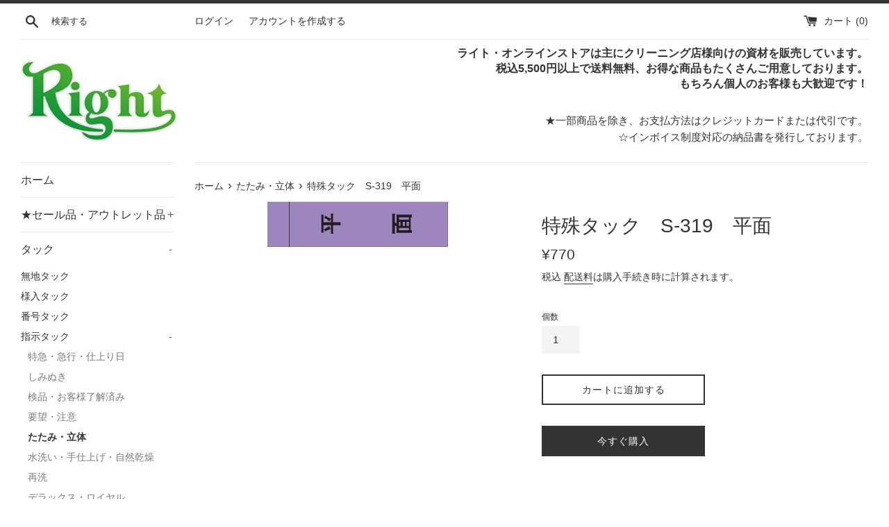

--- FILE ---
content_type: text/html; charset=utf-8
request_url: https://shop.right.jp/collections/%E3%81%9F%E3%81%9F%E3%81%BF-%E7%AB%8B%E4%BD%93/products/s-319
body_size: 19482
content:
<!doctype html>
<html class="supports-no-js" lang="ja">
<head>
  <meta charset="utf-8">
  <meta http-equiv="X-UA-Compatible" content="IE=edge,chrome=1">
  <meta name="viewport" content="width=device-width,initial-scale=1">
  <meta name="theme-color" content="">
  <link rel="canonical" href="https://shop.right.jp/products/s-319">

  
    <link rel="shortcut icon" href="//shop.right.jp/cdn/shop/files/favicons_32x32.png?v=1613729761" type="image/png" />
  

  <title>
  特殊タック　S-319　平面 &ndash; ライト・オンラインストア
  </title>

  
    <meta name="description" content="入数：1000枚備考：80mm×20mm">
  

  <!-- /snippets/social-meta-tags.liquid -->




<meta property="og:site_name" content="ライト・オンラインストア">
<meta property="og:url" content="https://shop.right.jp/products/s-319">
<meta property="og:title" content="特殊タック　S-319　平面">
<meta property="og:type" content="product">
<meta property="og:description" content="入数：1000枚備考：80mm×20mm">

  <meta property="og:price:amount" content="770">
  <meta property="og:price:currency" content="JPY">

<meta property="og:image" content="http://shop.right.jp/cdn/shop/products/12021200_5840e3beb6067_1200x1200.gif?v=1612246576">
<meta property="og:image:secure_url" content="https://shop.right.jp/cdn/shop/products/12021200_5840e3beb6067_1200x1200.gif?v=1612246576">


<meta name="twitter:card" content="summary_large_image">
<meta name="twitter:title" content="特殊タック　S-319　平面">
<meta name="twitter:description" content="入数：1000枚備考：80mm×20mm">


  <script>
    document.documentElement.className = document.documentElement.className.replace('supports-no-js', 'supports-js');

    var theme = {
      mapStrings: {
        addressError: "住所を調べる際にエラーが発生しました",
        addressNoResults: "その住所は見つかりませんでした",
        addressQueryLimit: "Google APIの使用量の制限を超えました。\u003ca href=\"https:\/\/developers.google.com\/maps\/premium\/usage-limits\"\u003eプレミアムプラン\u003c\/a\u003eへのアップグレードをご検討ください。",
        authError: "あなたのGoogle Mapsのアカウント認証で問題が発生しました。"
      }
    }
  </script>

  <link href="//shop.right.jp/cdn/shop/t/2/assets/theme.scss.css?v=134600960446388513571759260726" rel="stylesheet" type="text/css" media="all" />

  <script>window.performance && window.performance.mark && window.performance.mark('shopify.content_for_header.start');</script><meta id="shopify-digital-wallet" name="shopify-digital-wallet" content="/53851717821/digital_wallets/dialog">
<link rel="alternate" type="application/json+oembed" href="https://shop.right.jp/products/s-319.oembed">
<script async="async" src="/checkouts/internal/preloads.js?locale=ja-JP"></script>
<script id="shopify-features" type="application/json">{"accessToken":"d458f15aaad81a5136d0b82e1f23432b","betas":["rich-media-storefront-analytics"],"domain":"shop.right.jp","predictiveSearch":false,"shopId":53851717821,"locale":"ja"}</script>
<script>var Shopify = Shopify || {};
Shopify.shop = "rightec.myshopify.com";
Shopify.locale = "ja";
Shopify.currency = {"active":"JPY","rate":"1.0"};
Shopify.country = "JP";
Shopify.theme = {"name":"Simple","id":119070294205,"schema_name":"Simple","schema_version":"12.2.1","theme_store_id":578,"role":"main"};
Shopify.theme.handle = "null";
Shopify.theme.style = {"id":null,"handle":null};
Shopify.cdnHost = "shop.right.jp/cdn";
Shopify.routes = Shopify.routes || {};
Shopify.routes.root = "/";</script>
<script type="module">!function(o){(o.Shopify=o.Shopify||{}).modules=!0}(window);</script>
<script>!function(o){function n(){var o=[];function n(){o.push(Array.prototype.slice.apply(arguments))}return n.q=o,n}var t=o.Shopify=o.Shopify||{};t.loadFeatures=n(),t.autoloadFeatures=n()}(window);</script>
<script id="shop-js-analytics" type="application/json">{"pageType":"product"}</script>
<script defer="defer" async type="module" src="//shop.right.jp/cdn/shopifycloud/shop-js/modules/v2/client.init-shop-cart-sync_CRO8OuKI.ja.esm.js"></script>
<script defer="defer" async type="module" src="//shop.right.jp/cdn/shopifycloud/shop-js/modules/v2/chunk.common_A56sv42F.esm.js"></script>
<script type="module">
  await import("//shop.right.jp/cdn/shopifycloud/shop-js/modules/v2/client.init-shop-cart-sync_CRO8OuKI.ja.esm.js");
await import("//shop.right.jp/cdn/shopifycloud/shop-js/modules/v2/chunk.common_A56sv42F.esm.js");

  window.Shopify.SignInWithShop?.initShopCartSync?.({"fedCMEnabled":true,"windoidEnabled":true});

</script>
<script id="__st">var __st={"a":53851717821,"offset":32400,"reqid":"59a3f86f-c834-4aa8-9eda-7dd5938145de-1768387723","pageurl":"shop.right.jp\/collections\/%E3%81%9F%E3%81%9F%E3%81%BF-%E7%AB%8B%E4%BD%93\/products\/s-319","u":"7d7e36723a8e","p":"product","rtyp":"product","rid":6198778331325};</script>
<script>window.ShopifyPaypalV4VisibilityTracking = true;</script>
<script id="captcha-bootstrap">!function(){'use strict';const t='contact',e='account',n='new_comment',o=[[t,t],['blogs',n],['comments',n],[t,'customer']],c=[[e,'customer_login'],[e,'guest_login'],[e,'recover_customer_password'],[e,'create_customer']],r=t=>t.map((([t,e])=>`form[action*='/${t}']:not([data-nocaptcha='true']) input[name='form_type'][value='${e}']`)).join(','),a=t=>()=>t?[...document.querySelectorAll(t)].map((t=>t.form)):[];function s(){const t=[...o],e=r(t);return a(e)}const i='password',u='form_key',d=['recaptcha-v3-token','g-recaptcha-response','h-captcha-response',i],f=()=>{try{return window.sessionStorage}catch{return}},m='__shopify_v',_=t=>t.elements[u];function p(t,e,n=!1){try{const o=window.sessionStorage,c=JSON.parse(o.getItem(e)),{data:r}=function(t){const{data:e,action:n}=t;return t[m]||n?{data:e,action:n}:{data:t,action:n}}(c);for(const[e,n]of Object.entries(r))t.elements[e]&&(t.elements[e].value=n);n&&o.removeItem(e)}catch(o){console.error('form repopulation failed',{error:o})}}const l='form_type',E='cptcha';function T(t){t.dataset[E]=!0}const w=window,h=w.document,L='Shopify',v='ce_forms',y='captcha';let A=!1;((t,e)=>{const n=(g='f06e6c50-85a8-45c8-87d0-21a2b65856fe',I='https://cdn.shopify.com/shopifycloud/storefront-forms-hcaptcha/ce_storefront_forms_captcha_hcaptcha.v1.5.2.iife.js',D={infoText:'hCaptchaによる保護',privacyText:'プライバシー',termsText:'利用規約'},(t,e,n)=>{const o=w[L][v],c=o.bindForm;if(c)return c(t,g,e,D).then(n);var r;o.q.push([[t,g,e,D],n]),r=I,A||(h.body.append(Object.assign(h.createElement('script'),{id:'captcha-provider',async:!0,src:r})),A=!0)});var g,I,D;w[L]=w[L]||{},w[L][v]=w[L][v]||{},w[L][v].q=[],w[L][y]=w[L][y]||{},w[L][y].protect=function(t,e){n(t,void 0,e),T(t)},Object.freeze(w[L][y]),function(t,e,n,w,h,L){const[v,y,A,g]=function(t,e,n){const i=e?o:[],u=t?c:[],d=[...i,...u],f=r(d),m=r(i),_=r(d.filter((([t,e])=>n.includes(e))));return[a(f),a(m),a(_),s()]}(w,h,L),I=t=>{const e=t.target;return e instanceof HTMLFormElement?e:e&&e.form},D=t=>v().includes(t);t.addEventListener('submit',(t=>{const e=I(t);if(!e)return;const n=D(e)&&!e.dataset.hcaptchaBound&&!e.dataset.recaptchaBound,o=_(e),c=g().includes(e)&&(!o||!o.value);(n||c)&&t.preventDefault(),c&&!n&&(function(t){try{if(!f())return;!function(t){const e=f();if(!e)return;const n=_(t);if(!n)return;const o=n.value;o&&e.removeItem(o)}(t);const e=Array.from(Array(32),(()=>Math.random().toString(36)[2])).join('');!function(t,e){_(t)||t.append(Object.assign(document.createElement('input'),{type:'hidden',name:u})),t.elements[u].value=e}(t,e),function(t,e){const n=f();if(!n)return;const o=[...t.querySelectorAll(`input[type='${i}']`)].map((({name:t})=>t)),c=[...d,...o],r={};for(const[a,s]of new FormData(t).entries())c.includes(a)||(r[a]=s);n.setItem(e,JSON.stringify({[m]:1,action:t.action,data:r}))}(t,e)}catch(e){console.error('failed to persist form',e)}}(e),e.submit())}));const S=(t,e)=>{t&&!t.dataset[E]&&(n(t,e.some((e=>e===t))),T(t))};for(const o of['focusin','change'])t.addEventListener(o,(t=>{const e=I(t);D(e)&&S(e,y())}));const B=e.get('form_key'),M=e.get(l),P=B&&M;t.addEventListener('DOMContentLoaded',(()=>{const t=y();if(P)for(const e of t)e.elements[l].value===M&&p(e,B);[...new Set([...A(),...v().filter((t=>'true'===t.dataset.shopifyCaptcha))])].forEach((e=>S(e,t)))}))}(h,new URLSearchParams(w.location.search),n,t,e,['guest_login'])})(!0,!1)}();</script>
<script integrity="sha256-4kQ18oKyAcykRKYeNunJcIwy7WH5gtpwJnB7kiuLZ1E=" data-source-attribution="shopify.loadfeatures" defer="defer" src="//shop.right.jp/cdn/shopifycloud/storefront/assets/storefront/load_feature-a0a9edcb.js" crossorigin="anonymous"></script>
<script data-source-attribution="shopify.dynamic_checkout.dynamic.init">var Shopify=Shopify||{};Shopify.PaymentButton=Shopify.PaymentButton||{isStorefrontPortableWallets:!0,init:function(){window.Shopify.PaymentButton.init=function(){};var t=document.createElement("script");t.src="https://shop.right.jp/cdn/shopifycloud/portable-wallets/latest/portable-wallets.ja.js",t.type="module",document.head.appendChild(t)}};
</script>
<script data-source-attribution="shopify.dynamic_checkout.buyer_consent">
  function portableWalletsHideBuyerConsent(e){var t=document.getElementById("shopify-buyer-consent"),n=document.getElementById("shopify-subscription-policy-button");t&&n&&(t.classList.add("hidden"),t.setAttribute("aria-hidden","true"),n.removeEventListener("click",e))}function portableWalletsShowBuyerConsent(e){var t=document.getElementById("shopify-buyer-consent"),n=document.getElementById("shopify-subscription-policy-button");t&&n&&(t.classList.remove("hidden"),t.removeAttribute("aria-hidden"),n.addEventListener("click",e))}window.Shopify?.PaymentButton&&(window.Shopify.PaymentButton.hideBuyerConsent=portableWalletsHideBuyerConsent,window.Shopify.PaymentButton.showBuyerConsent=portableWalletsShowBuyerConsent);
</script>
<script>
  function portableWalletsCleanup(e){e&&e.src&&console.error("Failed to load portable wallets script "+e.src);var t=document.querySelectorAll("shopify-accelerated-checkout .shopify-payment-button__skeleton, shopify-accelerated-checkout-cart .wallet-cart-button__skeleton"),e=document.getElementById("shopify-buyer-consent");for(let e=0;e<t.length;e++)t[e].remove();e&&e.remove()}function portableWalletsNotLoadedAsModule(e){e instanceof ErrorEvent&&"string"==typeof e.message&&e.message.includes("import.meta")&&"string"==typeof e.filename&&e.filename.includes("portable-wallets")&&(window.removeEventListener("error",portableWalletsNotLoadedAsModule),window.Shopify.PaymentButton.failedToLoad=e,"loading"===document.readyState?document.addEventListener("DOMContentLoaded",window.Shopify.PaymentButton.init):window.Shopify.PaymentButton.init())}window.addEventListener("error",portableWalletsNotLoadedAsModule);
</script>

<script type="module" src="https://shop.right.jp/cdn/shopifycloud/portable-wallets/latest/portable-wallets.ja.js" onError="portableWalletsCleanup(this)" crossorigin="anonymous"></script>
<script nomodule>
  document.addEventListener("DOMContentLoaded", portableWalletsCleanup);
</script>

<link id="shopify-accelerated-checkout-styles" rel="stylesheet" media="screen" href="https://shop.right.jp/cdn/shopifycloud/portable-wallets/latest/accelerated-checkout-backwards-compat.css" crossorigin="anonymous">
<style id="shopify-accelerated-checkout-cart">
        #shopify-buyer-consent {
  margin-top: 1em;
  display: inline-block;
  width: 100%;
}

#shopify-buyer-consent.hidden {
  display: none;
}

#shopify-subscription-policy-button {
  background: none;
  border: none;
  padding: 0;
  text-decoration: underline;
  font-size: inherit;
  cursor: pointer;
}

#shopify-subscription-policy-button::before {
  box-shadow: none;
}

      </style>

<script>window.performance && window.performance.mark && window.performance.mark('shopify.content_for_header.end');</script>

  <script src="//shop.right.jp/cdn/shop/t/2/assets/jquery-1.11.0.min.js?v=32460426840832490021612242290" type="text/javascript"></script>
  <script src="//shop.right.jp/cdn/shop/t/2/assets/modernizr.min.js?v=44044439420609591321612242291" type="text/javascript"></script>

  <script src="//shop.right.jp/cdn/shop/t/2/assets/lazysizes.min.js?v=155223123402716617051612242290" async="async"></script>

  
<link href="https://monorail-edge.shopifysvc.com" rel="dns-prefetch">
<script>(function(){if ("sendBeacon" in navigator && "performance" in window) {try {var session_token_from_headers = performance.getEntriesByType('navigation')[0].serverTiming.find(x => x.name == '_s').description;} catch {var session_token_from_headers = undefined;}var session_cookie_matches = document.cookie.match(/_shopify_s=([^;]*)/);var session_token_from_cookie = session_cookie_matches && session_cookie_matches.length === 2 ? session_cookie_matches[1] : "";var session_token = session_token_from_headers || session_token_from_cookie || "";function handle_abandonment_event(e) {var entries = performance.getEntries().filter(function(entry) {return /monorail-edge.shopifysvc.com/.test(entry.name);});if (!window.abandonment_tracked && entries.length === 0) {window.abandonment_tracked = true;var currentMs = Date.now();var navigation_start = performance.timing.navigationStart;var payload = {shop_id: 53851717821,url: window.location.href,navigation_start,duration: currentMs - navigation_start,session_token,page_type: "product"};window.navigator.sendBeacon("https://monorail-edge.shopifysvc.com/v1/produce", JSON.stringify({schema_id: "online_store_buyer_site_abandonment/1.1",payload: payload,metadata: {event_created_at_ms: currentMs,event_sent_at_ms: currentMs}}));}}window.addEventListener('pagehide', handle_abandonment_event);}}());</script>
<script id="web-pixels-manager-setup">(function e(e,d,r,n,o){if(void 0===o&&(o={}),!Boolean(null===(a=null===(i=window.Shopify)||void 0===i?void 0:i.analytics)||void 0===a?void 0:a.replayQueue)){var i,a;window.Shopify=window.Shopify||{};var t=window.Shopify;t.analytics=t.analytics||{};var s=t.analytics;s.replayQueue=[],s.publish=function(e,d,r){return s.replayQueue.push([e,d,r]),!0};try{self.performance.mark("wpm:start")}catch(e){}var l=function(){var e={modern:/Edge?\/(1{2}[4-9]|1[2-9]\d|[2-9]\d{2}|\d{4,})\.\d+(\.\d+|)|Firefox\/(1{2}[4-9]|1[2-9]\d|[2-9]\d{2}|\d{4,})\.\d+(\.\d+|)|Chrom(ium|e)\/(9{2}|\d{3,})\.\d+(\.\d+|)|(Maci|X1{2}).+ Version\/(15\.\d+|(1[6-9]|[2-9]\d|\d{3,})\.\d+)([,.]\d+|)( \(\w+\)|)( Mobile\/\w+|) Safari\/|Chrome.+OPR\/(9{2}|\d{3,})\.\d+\.\d+|(CPU[ +]OS|iPhone[ +]OS|CPU[ +]iPhone|CPU IPhone OS|CPU iPad OS)[ +]+(15[._]\d+|(1[6-9]|[2-9]\d|\d{3,})[._]\d+)([._]\d+|)|Android:?[ /-](13[3-9]|1[4-9]\d|[2-9]\d{2}|\d{4,})(\.\d+|)(\.\d+|)|Android.+Firefox\/(13[5-9]|1[4-9]\d|[2-9]\d{2}|\d{4,})\.\d+(\.\d+|)|Android.+Chrom(ium|e)\/(13[3-9]|1[4-9]\d|[2-9]\d{2}|\d{4,})\.\d+(\.\d+|)|SamsungBrowser\/([2-9]\d|\d{3,})\.\d+/,legacy:/Edge?\/(1[6-9]|[2-9]\d|\d{3,})\.\d+(\.\d+|)|Firefox\/(5[4-9]|[6-9]\d|\d{3,})\.\d+(\.\d+|)|Chrom(ium|e)\/(5[1-9]|[6-9]\d|\d{3,})\.\d+(\.\d+|)([\d.]+$|.*Safari\/(?![\d.]+ Edge\/[\d.]+$))|(Maci|X1{2}).+ Version\/(10\.\d+|(1[1-9]|[2-9]\d|\d{3,})\.\d+)([,.]\d+|)( \(\w+\)|)( Mobile\/\w+|) Safari\/|Chrome.+OPR\/(3[89]|[4-9]\d|\d{3,})\.\d+\.\d+|(CPU[ +]OS|iPhone[ +]OS|CPU[ +]iPhone|CPU IPhone OS|CPU iPad OS)[ +]+(10[._]\d+|(1[1-9]|[2-9]\d|\d{3,})[._]\d+)([._]\d+|)|Android:?[ /-](13[3-9]|1[4-9]\d|[2-9]\d{2}|\d{4,})(\.\d+|)(\.\d+|)|Mobile Safari.+OPR\/([89]\d|\d{3,})\.\d+\.\d+|Android.+Firefox\/(13[5-9]|1[4-9]\d|[2-9]\d{2}|\d{4,})\.\d+(\.\d+|)|Android.+Chrom(ium|e)\/(13[3-9]|1[4-9]\d|[2-9]\d{2}|\d{4,})\.\d+(\.\d+|)|Android.+(UC? ?Browser|UCWEB|U3)[ /]?(15\.([5-9]|\d{2,})|(1[6-9]|[2-9]\d|\d{3,})\.\d+)\.\d+|SamsungBrowser\/(5\.\d+|([6-9]|\d{2,})\.\d+)|Android.+MQ{2}Browser\/(14(\.(9|\d{2,})|)|(1[5-9]|[2-9]\d|\d{3,})(\.\d+|))(\.\d+|)|K[Aa][Ii]OS\/(3\.\d+|([4-9]|\d{2,})\.\d+)(\.\d+|)/},d=e.modern,r=e.legacy,n=navigator.userAgent;return n.match(d)?"modern":n.match(r)?"legacy":"unknown"}(),u="modern"===l?"modern":"legacy",c=(null!=n?n:{modern:"",legacy:""})[u],f=function(e){return[e.baseUrl,"/wpm","/b",e.hashVersion,"modern"===e.buildTarget?"m":"l",".js"].join("")}({baseUrl:d,hashVersion:r,buildTarget:u}),m=function(e){var d=e.version,r=e.bundleTarget,n=e.surface,o=e.pageUrl,i=e.monorailEndpoint;return{emit:function(e){var a=e.status,t=e.errorMsg,s=(new Date).getTime(),l=JSON.stringify({metadata:{event_sent_at_ms:s},events:[{schema_id:"web_pixels_manager_load/3.1",payload:{version:d,bundle_target:r,page_url:o,status:a,surface:n,error_msg:t},metadata:{event_created_at_ms:s}}]});if(!i)return console&&console.warn&&console.warn("[Web Pixels Manager] No Monorail endpoint provided, skipping logging."),!1;try{return self.navigator.sendBeacon.bind(self.navigator)(i,l)}catch(e){}var u=new XMLHttpRequest;try{return u.open("POST",i,!0),u.setRequestHeader("Content-Type","text/plain"),u.send(l),!0}catch(e){return console&&console.warn&&console.warn("[Web Pixels Manager] Got an unhandled error while logging to Monorail."),!1}}}}({version:r,bundleTarget:l,surface:e.surface,pageUrl:self.location.href,monorailEndpoint:e.monorailEndpoint});try{o.browserTarget=l,function(e){var d=e.src,r=e.async,n=void 0===r||r,o=e.onload,i=e.onerror,a=e.sri,t=e.scriptDataAttributes,s=void 0===t?{}:t,l=document.createElement("script"),u=document.querySelector("head"),c=document.querySelector("body");if(l.async=n,l.src=d,a&&(l.integrity=a,l.crossOrigin="anonymous"),s)for(var f in s)if(Object.prototype.hasOwnProperty.call(s,f))try{l.dataset[f]=s[f]}catch(e){}if(o&&l.addEventListener("load",o),i&&l.addEventListener("error",i),u)u.appendChild(l);else{if(!c)throw new Error("Did not find a head or body element to append the script");c.appendChild(l)}}({src:f,async:!0,onload:function(){if(!function(){var e,d;return Boolean(null===(d=null===(e=window.Shopify)||void 0===e?void 0:e.analytics)||void 0===d?void 0:d.initialized)}()){var d=window.webPixelsManager.init(e)||void 0;if(d){var r=window.Shopify.analytics;r.replayQueue.forEach((function(e){var r=e[0],n=e[1],o=e[2];d.publishCustomEvent(r,n,o)})),r.replayQueue=[],r.publish=d.publishCustomEvent,r.visitor=d.visitor,r.initialized=!0}}},onerror:function(){return m.emit({status:"failed",errorMsg:"".concat(f," has failed to load")})},sri:function(e){var d=/^sha384-[A-Za-z0-9+/=]+$/;return"string"==typeof e&&d.test(e)}(c)?c:"",scriptDataAttributes:o}),m.emit({status:"loading"})}catch(e){m.emit({status:"failed",errorMsg:(null==e?void 0:e.message)||"Unknown error"})}}})({shopId: 53851717821,storefrontBaseUrl: "https://shop.right.jp",extensionsBaseUrl: "https://extensions.shopifycdn.com/cdn/shopifycloud/web-pixels-manager",monorailEndpoint: "https://monorail-edge.shopifysvc.com/unstable/produce_batch",surface: "storefront-renderer",enabledBetaFlags: ["2dca8a86","a0d5f9d2"],webPixelsConfigList: [{"id":"shopify-app-pixel","configuration":"{}","eventPayloadVersion":"v1","runtimeContext":"STRICT","scriptVersion":"0450","apiClientId":"shopify-pixel","type":"APP","privacyPurposes":["ANALYTICS","MARKETING"]},{"id":"shopify-custom-pixel","eventPayloadVersion":"v1","runtimeContext":"LAX","scriptVersion":"0450","apiClientId":"shopify-pixel","type":"CUSTOM","privacyPurposes":["ANALYTICS","MARKETING"]}],isMerchantRequest: false,initData: {"shop":{"name":"ライト・オンラインストア","paymentSettings":{"currencyCode":"JPY"},"myshopifyDomain":"rightec.myshopify.com","countryCode":"JP","storefrontUrl":"https:\/\/shop.right.jp"},"customer":null,"cart":null,"checkout":null,"productVariants":[{"price":{"amount":770.0,"currencyCode":"JPY"},"product":{"title":"特殊タック　S-319　平面","vendor":"ライトオンラインストア","id":"6198778331325","untranslatedTitle":"特殊タック　S-319　平面","url":"\/products\/s-319","type":"指示タック"},"id":"38027941150909","image":{"src":"\/\/shop.right.jp\/cdn\/shop\/products\/12021200_5840e3beb6067.gif?v=1612246576"},"sku":"","title":"Default Title","untranslatedTitle":"Default Title"}],"purchasingCompany":null},},"https://shop.right.jp/cdn","7cecd0b6w90c54c6cpe92089d5m57a67346",{"modern":"","legacy":""},{"shopId":"53851717821","storefrontBaseUrl":"https:\/\/shop.right.jp","extensionBaseUrl":"https:\/\/extensions.shopifycdn.com\/cdn\/shopifycloud\/web-pixels-manager","surface":"storefront-renderer","enabledBetaFlags":"[\"2dca8a86\", \"a0d5f9d2\"]","isMerchantRequest":"false","hashVersion":"7cecd0b6w90c54c6cpe92089d5m57a67346","publish":"custom","events":"[[\"page_viewed\",{}],[\"product_viewed\",{\"productVariant\":{\"price\":{\"amount\":770.0,\"currencyCode\":\"JPY\"},\"product\":{\"title\":\"特殊タック　S-319　平面\",\"vendor\":\"ライトオンラインストア\",\"id\":\"6198778331325\",\"untranslatedTitle\":\"特殊タック　S-319　平面\",\"url\":\"\/products\/s-319\",\"type\":\"指示タック\"},\"id\":\"38027941150909\",\"image\":{\"src\":\"\/\/shop.right.jp\/cdn\/shop\/products\/12021200_5840e3beb6067.gif?v=1612246576\"},\"sku\":\"\",\"title\":\"Default Title\",\"untranslatedTitle\":\"Default Title\"}}]]"});</script><script>
  window.ShopifyAnalytics = window.ShopifyAnalytics || {};
  window.ShopifyAnalytics.meta = window.ShopifyAnalytics.meta || {};
  window.ShopifyAnalytics.meta.currency = 'JPY';
  var meta = {"product":{"id":6198778331325,"gid":"gid:\/\/shopify\/Product\/6198778331325","vendor":"ライトオンラインストア","type":"指示タック","handle":"s-319","variants":[{"id":38027941150909,"price":77000,"name":"特殊タック　S-319　平面","public_title":null,"sku":""}],"remote":false},"page":{"pageType":"product","resourceType":"product","resourceId":6198778331325,"requestId":"59a3f86f-c834-4aa8-9eda-7dd5938145de-1768387723"}};
  for (var attr in meta) {
    window.ShopifyAnalytics.meta[attr] = meta[attr];
  }
</script>
<script class="analytics">
  (function () {
    var customDocumentWrite = function(content) {
      var jquery = null;

      if (window.jQuery) {
        jquery = window.jQuery;
      } else if (window.Checkout && window.Checkout.$) {
        jquery = window.Checkout.$;
      }

      if (jquery) {
        jquery('body').append(content);
      }
    };

    var hasLoggedConversion = function(token) {
      if (token) {
        return document.cookie.indexOf('loggedConversion=' + token) !== -1;
      }
      return false;
    }

    var setCookieIfConversion = function(token) {
      if (token) {
        var twoMonthsFromNow = new Date(Date.now());
        twoMonthsFromNow.setMonth(twoMonthsFromNow.getMonth() + 2);

        document.cookie = 'loggedConversion=' + token + '; expires=' + twoMonthsFromNow;
      }
    }

    var trekkie = window.ShopifyAnalytics.lib = window.trekkie = window.trekkie || [];
    if (trekkie.integrations) {
      return;
    }
    trekkie.methods = [
      'identify',
      'page',
      'ready',
      'track',
      'trackForm',
      'trackLink'
    ];
    trekkie.factory = function(method) {
      return function() {
        var args = Array.prototype.slice.call(arguments);
        args.unshift(method);
        trekkie.push(args);
        return trekkie;
      };
    };
    for (var i = 0; i < trekkie.methods.length; i++) {
      var key = trekkie.methods[i];
      trekkie[key] = trekkie.factory(key);
    }
    trekkie.load = function(config) {
      trekkie.config = config || {};
      trekkie.config.initialDocumentCookie = document.cookie;
      var first = document.getElementsByTagName('script')[0];
      var script = document.createElement('script');
      script.type = 'text/javascript';
      script.onerror = function(e) {
        var scriptFallback = document.createElement('script');
        scriptFallback.type = 'text/javascript';
        scriptFallback.onerror = function(error) {
                var Monorail = {
      produce: function produce(monorailDomain, schemaId, payload) {
        var currentMs = new Date().getTime();
        var event = {
          schema_id: schemaId,
          payload: payload,
          metadata: {
            event_created_at_ms: currentMs,
            event_sent_at_ms: currentMs
          }
        };
        return Monorail.sendRequest("https://" + monorailDomain + "/v1/produce", JSON.stringify(event));
      },
      sendRequest: function sendRequest(endpointUrl, payload) {
        // Try the sendBeacon API
        if (window && window.navigator && typeof window.navigator.sendBeacon === 'function' && typeof window.Blob === 'function' && !Monorail.isIos12()) {
          var blobData = new window.Blob([payload], {
            type: 'text/plain'
          });

          if (window.navigator.sendBeacon(endpointUrl, blobData)) {
            return true;
          } // sendBeacon was not successful

        } // XHR beacon

        var xhr = new XMLHttpRequest();

        try {
          xhr.open('POST', endpointUrl);
          xhr.setRequestHeader('Content-Type', 'text/plain');
          xhr.send(payload);
        } catch (e) {
          console.log(e);
        }

        return false;
      },
      isIos12: function isIos12() {
        return window.navigator.userAgent.lastIndexOf('iPhone; CPU iPhone OS 12_') !== -1 || window.navigator.userAgent.lastIndexOf('iPad; CPU OS 12_') !== -1;
      }
    };
    Monorail.produce('monorail-edge.shopifysvc.com',
      'trekkie_storefront_load_errors/1.1',
      {shop_id: 53851717821,
      theme_id: 119070294205,
      app_name: "storefront",
      context_url: window.location.href,
      source_url: "//shop.right.jp/cdn/s/trekkie.storefront.55c6279c31a6628627b2ba1c5ff367020da294e2.min.js"});

        };
        scriptFallback.async = true;
        scriptFallback.src = '//shop.right.jp/cdn/s/trekkie.storefront.55c6279c31a6628627b2ba1c5ff367020da294e2.min.js';
        first.parentNode.insertBefore(scriptFallback, first);
      };
      script.async = true;
      script.src = '//shop.right.jp/cdn/s/trekkie.storefront.55c6279c31a6628627b2ba1c5ff367020da294e2.min.js';
      first.parentNode.insertBefore(script, first);
    };
    trekkie.load(
      {"Trekkie":{"appName":"storefront","development":false,"defaultAttributes":{"shopId":53851717821,"isMerchantRequest":null,"themeId":119070294205,"themeCityHash":"11470780765918658476","contentLanguage":"ja","currency":"JPY","eventMetadataId":"af275b7b-f07d-4e79-844f-ba5bc713f28b"},"isServerSideCookieWritingEnabled":true,"monorailRegion":"shop_domain","enabledBetaFlags":["65f19447"]},"Session Attribution":{},"S2S":{"facebookCapiEnabled":false,"source":"trekkie-storefront-renderer","apiClientId":580111}}
    );

    var loaded = false;
    trekkie.ready(function() {
      if (loaded) return;
      loaded = true;

      window.ShopifyAnalytics.lib = window.trekkie;

      var originalDocumentWrite = document.write;
      document.write = customDocumentWrite;
      try { window.ShopifyAnalytics.merchantGoogleAnalytics.call(this); } catch(error) {};
      document.write = originalDocumentWrite;

      window.ShopifyAnalytics.lib.page(null,{"pageType":"product","resourceType":"product","resourceId":6198778331325,"requestId":"59a3f86f-c834-4aa8-9eda-7dd5938145de-1768387723","shopifyEmitted":true});

      var match = window.location.pathname.match(/checkouts\/(.+)\/(thank_you|post_purchase)/)
      var token = match? match[1]: undefined;
      if (!hasLoggedConversion(token)) {
        setCookieIfConversion(token);
        window.ShopifyAnalytics.lib.track("Viewed Product",{"currency":"JPY","variantId":38027941150909,"productId":6198778331325,"productGid":"gid:\/\/shopify\/Product\/6198778331325","name":"特殊タック　S-319　平面","price":"770","sku":"","brand":"ライトオンラインストア","variant":null,"category":"指示タック","nonInteraction":true,"remote":false},undefined,undefined,{"shopifyEmitted":true});
      window.ShopifyAnalytics.lib.track("monorail:\/\/trekkie_storefront_viewed_product\/1.1",{"currency":"JPY","variantId":38027941150909,"productId":6198778331325,"productGid":"gid:\/\/shopify\/Product\/6198778331325","name":"特殊タック　S-319　平面","price":"770","sku":"","brand":"ライトオンラインストア","variant":null,"category":"指示タック","nonInteraction":true,"remote":false,"referer":"https:\/\/shop.right.jp\/collections\/%E3%81%9F%E3%81%9F%E3%81%BF-%E7%AB%8B%E4%BD%93\/products\/s-319"});
      }
    });


        var eventsListenerScript = document.createElement('script');
        eventsListenerScript.async = true;
        eventsListenerScript.src = "//shop.right.jp/cdn/shopifycloud/storefront/assets/shop_events_listener-3da45d37.js";
        document.getElementsByTagName('head')[0].appendChild(eventsListenerScript);

})();</script>
<script
  defer
  src="https://shop.right.jp/cdn/shopifycloud/perf-kit/shopify-perf-kit-3.0.3.min.js"
  data-application="storefront-renderer"
  data-shop-id="53851717821"
  data-render-region="gcp-us-central1"
  data-page-type="product"
  data-theme-instance-id="119070294205"
  data-theme-name="Simple"
  data-theme-version="12.2.1"
  data-monorail-region="shop_domain"
  data-resource-timing-sampling-rate="10"
  data-shs="true"
  data-shs-beacon="true"
  data-shs-export-with-fetch="true"
  data-shs-logs-sample-rate="1"
  data-shs-beacon-endpoint="https://shop.right.jp/api/collect"
></script>
</head>

<body id="特殊タック-s-319-平面" class="template-product">

  <a class="in-page-link visually-hidden skip-link" href="#MainContent">コンテンツにスキップする</a>

  <div id="shopify-section-header" class="shopify-section">

  <style>
    .site-header__logo {
      width: 225px;
    }
    #HeaderLogoWrapper {
      max-width: 225px !important;
    }
  </style>
  <div class="page-border"></div>


<div class="site-wrapper">
  <div class="top-bar grid">

    <div class="grid__item medium-up--one-fifth small--one-half">
      <div class="top-bar__search">
        <a href="/search" class="medium-up--hide">
          <svg aria-hidden="true" focusable="false" role="presentation" class="icon icon-search" viewBox="0 0 20 20"><path fill="#444" d="M18.64 17.02l-5.31-5.31c.81-1.08 1.26-2.43 1.26-3.87C14.5 4.06 11.44 1 7.75 1S1 4.06 1 7.75s3.06 6.75 6.75 6.75c1.44 0 2.79-.45 3.87-1.26l5.31 5.31c.45.45 1.26.54 1.71.09.45-.36.45-1.17 0-1.62zM3.25 7.75c0-2.52 1.98-4.5 4.5-4.5s4.5 1.98 4.5 4.5-1.98 4.5-4.5 4.5-4.5-1.98-4.5-4.5z"/></svg>
        </a>
        <form action="/search" method="get" class="search-bar small--hide" role="search">
          
          <button type="submit" class="search-bar__submit">
            <svg aria-hidden="true" focusable="false" role="presentation" class="icon icon-search" viewBox="0 0 20 20"><path fill="#444" d="M18.64 17.02l-5.31-5.31c.81-1.08 1.26-2.43 1.26-3.87C14.5 4.06 11.44 1 7.75 1S1 4.06 1 7.75s3.06 6.75 6.75 6.75c1.44 0 2.79-.45 3.87-1.26l5.31 5.31c.45.45 1.26.54 1.71.09.45-.36.45-1.17 0-1.62zM3.25 7.75c0-2.52 1.98-4.5 4.5-4.5s4.5 1.98 4.5 4.5-1.98 4.5-4.5 4.5-4.5-1.98-4.5-4.5z"/></svg>
            <span class="icon__fallback-text">検索する</span>
          </button>
          <input type="search" name="q" class="search-bar__input" value="" placeholder="検索する" aria-label="検索する">
        </form>
      </div>
    </div>

    
      <div class="grid__item medium-up--two-fifths small--hide">
        <span class="customer-links small--hide">
          
            <a href="/account/login" id="customer_login_link">ログイン</a>
            <span class="vertical-divider"></span>
            <a href="/account/register" id="customer_register_link">アカウントを作成する</a>
          
        </span>
      </div>
    

    <div class="grid__item  medium-up--two-fifths  small--one-half text-right">
      <a href="/cart" class="site-header__cart">
        <svg aria-hidden="true" focusable="false" role="presentation" class="icon icon-cart" viewBox="0 0 20 20"><path fill="#444" d="M18.936 5.564c-.144-.175-.35-.207-.55-.207h-.003L6.774 4.286c-.272 0-.417.089-.491.18-.079.096-.16.263-.094.585l2.016 5.705c.163.407.642.673 1.068.673h8.401c.433 0 .854-.285.941-.725l.484-4.571c.045-.221-.015-.388-.163-.567z"/><path fill="#444" d="M17.107 12.5H7.659L4.98 4.117l-.362-1.059c-.138-.401-.292-.559-.695-.559H.924c-.411 0-.748.303-.748.714s.337.714.748.714h2.413l3.002 9.48c.126.38.295.52.942.52h9.825c.411 0 .748-.303.748-.714s-.336-.714-.748-.714zM10.424 16.23a1.498 1.498 0 1 1-2.997 0 1.498 1.498 0 0 1 2.997 0zM16.853 16.23a1.498 1.498 0 1 1-2.997 0 1.498 1.498 0 0 1 2.997 0z"/></svg>
        <span class="small--hide">
          カート
          (<span id="CartCount">0</span>)
        </span>
      </a>
    </div>
  </div>

  <hr class="small--hide hr--border">

  <header class="site-header grid medium-up--grid--table" role="banner">
    <div class="grid__item small--text-center">
      <div itemscope itemtype="http://schema.org/Organization">
        

          <div id="HeaderLogoWrapper" class="supports-js">
            <a href="/" itemprop="url" style="padding-top:52.05992509363296%; display: block;">
              <img id="HeaderLogo"
                   class="lazyload"
                   src="//shop.right.jp/cdn/shop/files/logo_foot_150x150.png?v=1613729763"
                   data-src="//shop.right.jp/cdn/shop/files/logo_foot_{width}x.png?v=1613729763"
                   data-widths="[180, 360, 540, 720, 900, 1080, 1296, 1512, 1728, 2048]"
                   data-aspectratio="4.0"
                   data-sizes="auto"
                   alt="ライト・オンラインストア"
                   itemprop="logo">
            </a>
          </div>
          <noscript>
            
            <a href="/" itemprop="url">
              <img class="site-header__logo" src="//shop.right.jp/cdn/shop/files/logo_foot_225x.png?v=1613729763"
              srcset="//shop.right.jp/cdn/shop/files/logo_foot_225x.png?v=1613729763 1x, //shop.right.jp/cdn/shop/files/logo_foot_225x@2x.png?v=1613729763 2x"
              alt="ライト・オンラインストア"
              itemprop="logo">
            </a>
          </noscript>
          
        
      </div>
    </div>
    
      <div class="grid__item medium-up--text-right small--text-center">
        <div class="rte tagline">
          <h5><strong>ライト・オンラインストアは主にクリーニング店様向けの資材を販売しています。<br/>税込5,500円以上で送料無料、お得な商品もたくさんご用意しております。<br/>もちろん個人のお客様も大歓迎です！</strong></h5><p>★一部商品を除き、お支払方法はクレジットカードまたは代引です。<br/>☆インボイス制度対応の納品書を発行しております。</p>
        </div>
      </div>
    
  </header>
</div>




</div>

    

  <div class="site-wrapper">

    <div class="grid">

      <div id="shopify-section-sidebar" class="shopify-section"><div data-section-id="sidebar" data-section-type="sidebar-section">
  <nav class="grid__item small--text-center medium-up--one-fifth" role="navigation">
    <hr class="hr--small medium-up--hide">
    <button id="ToggleMobileMenu" class="mobile-menu-icon medium-up--hide" aria-haspopup="true" aria-owns="SiteNav">
      <span class="line"></span>
      <span class="line"></span>
      <span class="line"></span>
      <span class="line"></span>
      <span class="icon__fallback-text">メニュー</span>
    </button>
    <div id="SiteNav" class="site-nav" role="menu">
      <ul class="list--nav">
        
          
          
            <li class="site-nav__item">
              <a href="/" class="site-nav__link">ホーム</a>
            </li>
          
        
          
          
            

            

            <li class="site-nav--has-submenu site-nav__item">
              <button class="site-nav__link btn--link site-nav__expand" aria-expanded="false" aria-controls="Collapsible-2">
                ★セール品・アウトレット品
                <span class="site-nav__link__text" aria-hidden="true">+</span>
              </button>
              <ul id="Collapsible-2" class="site-nav__submenu site-nav__submenu--collapsed" aria-hidden="true" style="display: none;">
                
                  
                    <li >
                      <a href="/collections/%E7%89%B9%E4%BE%A1%E3%82%BF%E3%83%83%E3%82%AF" class="site-nav__link">特価タック</a>
                    </li>
                  
                
                  
                    <li >
                      <a href="/collections/%E7%89%B9%E4%BE%A1%E4%BC%9D%E7%A5%A8%E9%A1%9E" class="site-nav__link">特価伝票類</a>
                    </li>
                  
                
                  
                    <li >
                      <a href="/collections/%E7%89%B9%E4%BE%A1%E3%83%8D%E3%83%83%E3%83%88-%E3%83%90%E3%83%83%E3%82%B0%E9%A1%9E" class="site-nav__link">特価ネット・バッグ類</a>
                    </li>
                  
                
                  
                    <li >
                      <a href="/collections/%E7%89%B9%E4%BE%A1%E6%96%99%E9%87%91%E8%A1%A8-%E3%83%97%E3%83%A9%E3%82%A4%E3%82%B9%E8%A1%A8%E7%A4%BA" class="site-nav__link">特価料金表・ポスター</a>
                    </li>
                  
                
                  
                    <li >
                      <a href="/collections/%E6%96%87%E5%BA%AB%E7%B4%99%E3%81%9F%E3%81%A8%E3%81%86%E7%B4%99" class="site-nav__link">特価文庫紙</a>
                    </li>
                  
                
                  
                    <li >
                      <a href="/collections/%E3%81%9D%E3%81%AE%E4%BB%96%E7%89%B9%E4%BE%A1%E5%95%86%E5%93%81" class="site-nav__link">その他特価商品</a>
                    </li>
                  
                
              </ul>
            </li>
          
        
          
          
            

            

            <li class="site-nav--has-submenu site-nav__item">
              <button class="site-nav__link btn--link site-nav__collapse" aria-expanded="true" aria-controls="Collapsible-3">
                タック
                <span class="site-nav__link__text" aria-hidden="true">-</span>
              </button>
              <ul id="Collapsible-3" class="site-nav__submenu site-nav__submenu--expanded" aria-hidden="false">
                
                  
                    <li >
                      <a href="/collections/%E7%84%A1%E5%9C%B0%E3%82%BF%E3%83%83%E3%82%AF" class="site-nav__link">無地タック</a>
                    </li>
                  
                
                  
                    <li >
                      <a href="/collections/%E6%A7%98%E5%85%A5%E3%82%BF%E3%83%83%E3%82%AF" class="site-nav__link">様入タック</a>
                    </li>
                  
                
                  
                    <li >
                      <a href="/collections/%E7%95%AA%E5%8F%B7%E3%82%BF%E3%83%83%E3%82%AF" class="site-nav__link">番号タック</a>
                    </li>
                  
                
                  
                    

                    

                    <li class="site-nav--has-submenu">
                      <button class="site-nav__link btn--link site-nav__collapse" aria-expanded="true" aria-controls="Collapsible-3-4">
                        指示タック
                        <span class="site-nav__link__text" aria-hidden="true">-</span>
                      </button>
                      <ul id="Collapsible-3-4" class="site-nav__submenu site-nav__submenu--grandchild site-nav__submenu--expanded" aria-hidden="false">
                        
                          <li class="site-nav__grandchild">
                            <a href="/collections/%E7%89%B9%E6%80%A5-%E6%80%A5%E8%A1%8C" class="site-nav__link">特急・急行・仕上り日</a>
                          </li>
                        
                          <li class="site-nav__grandchild">
                            <a href="/collections/%E3%81%97%E3%81%BF%E3%81%AC%E3%81%8D" class="site-nav__link">しみぬき</a>
                          </li>
                        
                          <li class="site-nav__grandchild">
                            <a href="/collections/%E6%A4%9C%E5%93%81-%E3%81%8A%E5%AE%A2%E6%A7%98%E4%BA%86%E8%A7%A3%E6%B8%88%E3%81%BF" class="site-nav__link">検品・お客様了解済み</a>
                          </li>
                        
                          <li class="site-nav__grandchild">
                            <a href="/collections/%E8%A6%81%E6%9C%9B-%E6%B3%A8%E6%84%8F" class="site-nav__link">要望・注意</a>
                          </li>
                        
                          <li class="site-nav__grandchild site-nav--active">
                            <a href="/collections/%E3%81%9F%E3%81%9F%E3%81%BF-%E7%AB%8B%E4%BD%93" class="site-nav__link" aria-current="page">たたみ・立体</a>
                          </li>
                        
                          <li class="site-nav__grandchild">
                            <a href="/collections/%E6%B0%B4%E6%B4%97%E3%81%84-%E6%89%8B%E4%BB%95%E4%B8%8A%E3%81%92-%E8%87%AA%E7%84%B6%E4%B9%BE%E7%87%A5" class="site-nav__link">水洗い・手仕上げ・自然乾燥</a>
                          </li>
                        
                          <li class="site-nav__grandchild">
                            <a href="/collections/%E5%86%8D%E6%B4%97" class="site-nav__link">再洗</a>
                          </li>
                        
                          <li class="site-nav__grandchild">
                            <a href="/collections/%E3%83%87%E3%83%A9%E3%83%83%E3%82%AF%E3%82%B9-%E3%83%AD%E3%82%A4%E3%83%A4%E3%83%AB" class="site-nav__link">デラックス・ロイヤル</a>
                          </li>
                        
                          <li class="site-nav__grandchild">
                            <a href="/collections/%E6%92%A5%E6%B0%B4-%E9%98%B2%E6%B0%B4" class="site-nav__link">撥水・防水・ガード</a>
                          </li>
                        
                          <li class="site-nav__grandchild">
                            <a href="/collections/%E6%B1%97%E6%8A%9C%E3%81%8D-%E3%83%80%E3%83%96%E3%83%AB-%E3%83%90%E3%82%A4%E3%82%AA" class="site-nav__link">汗抜き・ダブル・バイオ</a>
                          </li>
                        
                          <li class="site-nav__grandchild">
                            <a href="/collections/%E9%98%B2%E8%99%AB-%E6%8A%98%E7%9B%AE-%E3%81%9D%E3%81%AE%E4%BB%96%E5%8A%A0%E5%B7%A5" class="site-nav__link">防虫・折目・その他加工</a>
                          </li>
                        
                          <li class="site-nav__grandchild">
                            <a href="/collections/%E7%B4%A0%E6%9D%90-%E7%94%9F%E5%9C%B0-%E4%BB%98%E5%B1%9E%E5%93%81" class="site-nav__link">素材・生地・付属品</a>
                          </li>
                        
                          <li class="site-nav__grandchild">
                            <a href="/collections/%E4%BF%AE%E7%90%86-%E3%83%AA%E3%83%95%E3%82%A9%E3%83%BC%E3%83%A0" class="site-nav__link">修理・リフォーム</a>
                          </li>
                        
                          <li class="site-nav__grandchild">
                            <a href="/collections/%E3%81%9D%E3%81%AE%E4%BB%96%E6%8C%87%E7%A4%BA%E3%82%BF%E3%83%83%E3%82%AF" class="site-nav__link">その他指示タック</a>
                          </li>
                        
                      </ul>
                    </li>
                  
                
                  
                    <li >
                      <a href="/collections/%E3%82%BF%E3%82%B0%E3%83%97%E3%83%AA%E3%83%B3%E3%82%BF%E7%94%A8" class="site-nav__link">タグプリンタ用</a>
                    </li>
                  
                
              </ul>
            </li>
          
        
          
          
            

            

            <li class="site-nav--has-submenu site-nav__item">
              <button class="site-nav__link btn--link site-nav__expand" aria-expanded="false" aria-controls="Collapsible-4">
                預り伝票・台帳・控帳
                <span class="site-nav__link__text" aria-hidden="true">+</span>
              </button>
              <ul id="Collapsible-4" class="site-nav__submenu site-nav__submenu--collapsed" aria-hidden="true" style="display: none;">
                
                  
                    <li >
                      <a href="/collections/%E5%8F%97%E4%BB%98%E5%8F%B0%E5%B8%B3" class="site-nav__link">受付台帳</a>
                    </li>
                  
                
                  
                    <li >
                      <a href="/collections/%E9%A0%90%E3%82%8A%E4%BC%9D%E7%A5%A8" class="site-nav__link">預り伝票</a>
                    </li>
                  
                
                  
                    <li >
                      <a href="/collections/%E8%A6%8B%E5%87%BA%E3%81%97%E3%82%B7%E3%83%BC%E3%83%AB" class="site-nav__link">見出しシール</a>
                    </li>
                  
                
                  
                    <li >
                      <a href="/collections/%E6%8E%A7%E5%B8%B3-%E6%B0%B4%E6%8F%9A%E5%B8%B3" class="site-nav__link">控帳・水揚帳</a>
                    </li>
                  
                
                  
                    <li >
                      <a href="/collections/%E3%81%8A%E5%AE%A2%E6%A7%98%E3%82%AB%E3%83%BC%E3%83%89" class="site-nav__link">お客様カード</a>
                    </li>
                  
                
              </ul>
            </li>
          
        
          
          
            

            

            <li class="site-nav--has-submenu site-nav__item">
              <button class="site-nav__link btn--link site-nav__expand" aria-expanded="false" aria-controls="Collapsible-5">
                レジ関連資材
                <span class="site-nav__link__text" aria-hidden="true">+</span>
              </button>
              <ul id="Collapsible-5" class="site-nav__submenu site-nav__submenu--collapsed" aria-hidden="true" style="display: none;">
                
                  
                    <li >
                      <a href="/collections/%E3%82%B5%E3%83%BC%E3%83%9E%E3%83%AB%E3%83%AD%E3%83%BC%E3%83%AB%E7%B4%99" class="site-nav__link">サーマルロール紙</a>
                    </li>
                  
                
                  
                    <li >
                      <a href="/collections/%E3%83%95%E3%82%A9%E3%83%BC%E3%83%A0%E8%A6%8B%E5%87%BA%E3%81%97" class="site-nav__link">フォーム見出し</a>
                    </li>
                  
                
                  
                    <li >
                      <a href="/collections/pos%E4%BC%9D%E7%A5%A8" class="site-nav__link">POS伝票</a>
                    </li>
                  
                
                  
                    <li >
                      <a href="/collections/%E3%83%AC%E3%82%B8%E9%96%A2%E9%80%A3%E8%B3%87%E6%9D%90" class="site-nav__link">インクリボン その他</a>
                    </li>
                  
                
              </ul>
            </li>
          
        
          
          
            

            

            <li class="site-nav--has-submenu site-nav__item">
              <button class="site-nav__link btn--link site-nav__expand" aria-expanded="false" aria-controls="Collapsible-6">
                サインペン・スタンプ
                <span class="site-nav__link__text" aria-hidden="true">+</span>
              </button>
              <ul id="Collapsible-6" class="site-nav__submenu site-nav__submenu--collapsed" aria-hidden="true" style="display: none;">
                
                  
                    <li >
                      <a href="/collections/%E3%83%9C%E3%83%BC%E3%83%AB%E3%83%9A%E3%83%B3-%E3%82%B5%E3%82%A4%E3%83%B3%E3%83%9A%E3%83%B3" class="site-nav__link">ボールペン・サインペン</a>
                    </li>
                  
                
                  
                    <li >
                      <a href="/collections/%E3%82%B9%E3%82%BF%E3%83%B3%E3%83%97" class="site-nav__link">スタンプ</a>
                    </li>
                  
                
                  
                    <li >
                      <a href="/collections/%E6%97%A5%E4%BB%98%E5%8D%B0" class="site-nav__link">日付印</a>
                    </li>
                  
                
                  
                    <li >
                      <a href="/collections/%E8%A3%9C%E5%85%85%E3%82%A4%E3%83%B3%E3%82%AD" class="site-nav__link">補充インキ</a>
                    </li>
                  
                
                  
                    <li >
                      <a href="/collections/%E3%82%B9%E3%82%BF%E3%83%B3%E3%83%97%E5%8F%B0" class="site-nav__link">スタンプ台</a>
                    </li>
                  
                
              </ul>
            </li>
          
        
          
          
            

            

            <li class="site-nav--has-submenu site-nav__item">
              <button class="site-nav__link btn--link site-nav__expand" aria-expanded="false" aria-controls="Collapsible-7">
                エコバッグ・サービスバッグ
                <span class="site-nav__link__text" aria-hidden="true">+</span>
              </button>
              <ul id="Collapsible-7" class="site-nav__submenu site-nav__submenu--collapsed" aria-hidden="true" style="display: none;">
                
                  
                    <li >
                      <a href="/collections/%E3%82%A8%E3%82%B3%E3%83%90%E3%83%83%E3%82%B0" class="site-nav__link">エコバッグ</a>
                    </li>
                  
                
                  
                    <li >
                      <a href="/collections/%E3%82%B5%E3%83%BC%E3%83%93%E3%82%B9%E3%83%90%E3%83%83%E3%82%B0" class="site-nav__link">サービスバッグ</a>
                    </li>
                  
                
              </ul>
            </li>
          
        
          
          
            

            

            <li class="site-nav--has-submenu site-nav__item">
              <button class="site-nav__link btn--link site-nav__expand" aria-expanded="false" aria-controls="Collapsible-8">
                ホッチキス・バノック
                <span class="site-nav__link__text" aria-hidden="true">+</span>
              </button>
              <ul id="Collapsible-8" class="site-nav__submenu site-nav__submenu--collapsed" aria-hidden="true" style="display: none;">
                
                  
                    <li >
                      <a href="/collections/%E3%83%9B%E3%83%83%E3%83%81%E3%82%AD%E3%82%B9%E6%9C%AC%E4%BD%93" class="site-nav__link">ホッチキス本体</a>
                    </li>
                  
                
                  
                    <li >
                      <a href="/collections/%E3%83%9B%E3%83%83%E3%83%81%E3%82%AD%E3%82%B9%E9%87%9D" class="site-nav__link">ホッチキス針</a>
                    </li>
                  
                
                  
                    <li >
                      <a href="/collections/%E3%83%9B%E3%83%83%E3%83%81%E3%82%AD%E3%82%B9%E9%83%A8%E5%93%81" class="site-nav__link">ホッチキス部品</a>
                    </li>
                  
                
                  
                    <li >
                      <a href="/collections/%E3%83%90%E3%83%8E%E3%83%83%E3%82%AF%E6%9C%AC%E4%BD%93-1" class="site-nav__link">バノック本体</a>
                    </li>
                  
                
                  
                    <li >
                      <a href="/collections/%E3%83%90%E3%83%8E%E3%83%83%E3%82%AF%E3%83%94%E3%83%B3" class="site-nav__link">バノックピン</a>
                    </li>
                  
                
                  
                    <li >
                      <a href="/collections/%E3%83%90%E3%83%8E%E3%83%83%E3%82%AF%E6%9C%AC%E4%BD%93" class="site-nav__link">バノック針</a>
                    </li>
                  
                
              </ul>
            </li>
          
        
          
          
            

            

            <li class="site-nav--has-submenu site-nav__item">
              <button class="site-nav__link btn--link site-nav__expand" aria-expanded="false" aria-controls="Collapsible-9">
                セロテープ・紙テープ
                <span class="site-nav__link__text" aria-hidden="true">+</span>
              </button>
              <ul id="Collapsible-9" class="site-nav__submenu site-nav__submenu--collapsed" aria-hidden="true" style="display: none;">
                
                  
                    <li >
                      <a href="/collections/%E3%82%BB%E3%83%AD%E3%83%8F%E3%83%B3%E3%83%86%E3%83%BC%E3%83%97" class="site-nav__link">セロハンテープ</a>
                    </li>
                  
                
                  
                    <li >
                      <a href="/collections/%E7%B4%99%E3%83%86%E3%83%BC%E3%83%97" class="site-nav__link">紙テープ</a>
                    </li>
                  
                
              </ul>
            </li>
          
        
          
          
            

            

            <li class="site-nav--has-submenu site-nav__item">
              <button class="site-nav__link btn--link site-nav__expand" aria-expanded="false" aria-controls="Collapsible-10">
                安全ピン・エルピン
                <span class="site-nav__link__text" aria-hidden="true">+</span>
              </button>
              <ul id="Collapsible-10" class="site-nav__submenu site-nav__submenu--collapsed" aria-hidden="true" style="display: none;">
                
                  
                    <li >
                      <a href="/collections/%E5%AE%89%E5%85%A8%E3%83%94%E3%83%B3" class="site-nav__link">安全ピン</a>
                    </li>
                  
                
                  
                    <li >
                      <a href="/collections/%E3%82%A8%E3%83%AB%E3%83%94%E3%83%B3-%E3%82%AF%E3%83%AA%E3%83%83%E3%83%97%E9%A1%9E" class="site-nav__link">エルピン・クリップ類</a>
                    </li>
                  
                
              </ul>
            </li>
          
        
          
          
            <li class="site-nav__item">
              <a href="/collections/%E6%96%87%E5%BA%AB%E7%B4%99%E3%81%9F%E3%81%A8%E3%81%86%E7%B4%99" class="site-nav__link">文庫紙（たとう紙）</a>
            </li>
          
        
          
          
            

            

            <li class="site-nav--has-submenu site-nav__item">
              <button class="site-nav__link btn--link site-nav__expand" aria-expanded="false" aria-controls="Collapsible-12">
                カラーホルダー・純白ロール
                <span class="site-nav__link__text" aria-hidden="true">+</span>
              </button>
              <ul id="Collapsible-12" class="site-nav__submenu site-nav__submenu--collapsed" aria-hidden="true" style="display: none;">
                
                  
                    <li >
                      <a href="/collections/%E3%82%AB%E3%83%A9%E3%83%BC%E3%83%9B%E3%83%AB%E3%83%80%E3%83%BC" class="site-nav__link">カラーホルダー・台紙</a>
                    </li>
                  
                
                  
                    <li >
                      <a href="/collections/%E7%B4%94%E7%99%BD%E3%83%AD%E3%83%BC%E3%83%AB" class="site-nav__link">純白ロール</a>
                    </li>
                  
                
              </ul>
            </li>
          
        
          
          
            

            

            <li class="site-nav--has-submenu site-nav__item">
              <button class="site-nav__link btn--link site-nav__expand" aria-expanded="false" aria-controls="Collapsible-13">
                金券・割引券・回数券
                <span class="site-nav__link__text" aria-hidden="true">+</span>
              </button>
              <ul id="Collapsible-13" class="site-nav__submenu site-nav__submenu--collapsed" aria-hidden="true" style="display: none;">
                
                  
                    <li >
                      <a href="/collections/%E9%87%91%E5%88%B8-%E5%8D%98%E7%A5%A8" class="site-nav__link">金券（単票）</a>
                    </li>
                  
                
                  
                    <li >
                      <a href="/collections/%E9%80%A3%E7%B6%9A%E9%87%91%E5%88%B8" class="site-nav__link">連続金券</a>
                    </li>
                  
                
                  
                    <li >
                      <a href="/collections/%E5%89%B2%E5%BC%95%E5%88%B8-%E5%8D%98%E7%A5%A8" class="site-nav__link">割引券（単票）</a>
                    </li>
                  
                
                  
                    <li >
                      <a href="/collections/%E9%80%A3%E7%B6%9A%E5%89%B2%E5%BC%95%E5%88%B8" class="site-nav__link">連続割引券</a>
                    </li>
                  
                
                  
                    <li >
                      <a href="/collections/%E7%84%A1%E6%96%99%E5%88%B8" class="site-nav__link">無料券</a>
                    </li>
                  
                
                  
                    <li >
                      <a href="/collections/%E5%9B%9E%E6%95%B0%E5%88%B8" class="site-nav__link">回数券</a>
                    </li>
                  
                
              </ul>
            </li>
          
        
          
          
            

            

            <li class="site-nav--has-submenu site-nav__item">
              <button class="site-nav__link btn--link site-nav__expand" aria-expanded="false" aria-controls="Collapsible-14">
                スタンプカード・会員証
                <span class="site-nav__link__text" aria-hidden="true">+</span>
              </button>
              <ul id="Collapsible-14" class="site-nav__submenu site-nav__submenu--collapsed" aria-hidden="true" style="display: none;">
                
                  
                    <li >
                      <a href="/collections/%E3%82%AB%E3%83%BC%E3%83%89%E5%9E%8B" class="site-nav__link">カード型</a>
                    </li>
                  
                
                  
                    <li >
                      <a href="/collections/2%E3%81%A4%E6%8A%98" class="site-nav__link">2つ折</a>
                    </li>
                  
                
                  
                    <li >
                      <a href="/collections/3%E3%81%A4%E6%8A%98-%E3%83%9D%E3%82%B1%E3%83%83%E3%83%88%E4%BB%98" class="site-nav__link">3つ折（ポケット付）</a>
                    </li>
                  
                
              </ul>
            </li>
          
        
          
          
            

            

            <li class="site-nav--has-submenu site-nav__item">
              <button class="site-nav__link btn--link site-nav__expand" aria-expanded="false" aria-controls="Collapsible-15">
                加工証・シール
                <span class="site-nav__link__text" aria-hidden="true">+</span>
              </button>
              <ul id="Collapsible-15" class="site-nav__submenu site-nav__submenu--collapsed" aria-hidden="true" style="display: none;">
                
                  
                    <li >
                      <a href="/collections/%E7%B3%B8%E4%BB%98%E3%83%A9%E3%83%99%E3%83%AB" class="site-nav__link">糸付ラベル</a>
                    </li>
                  
                
                  
                    <li >
                      <a href="/collections/%E7%AB%8B%E4%BD%93%E3%83%A9%E3%83%99%E3%83%AB" class="site-nav__link">立体ラベル</a>
                    </li>
                  
                
                  
                    <li >
                      <a href="/collections/%E3%81%9D%E3%81%AE%E4%BB%96%E5%8A%A0%E5%B7%A5%E8%A8%BC-%E3%82%AB%E3%83%BC%E3%83%89" class="site-nav__link">その他加工証・カード</a>
                    </li>
                  
                
                  
                    <li >
                      <a href="/collections/%E3%83%AA%E3%83%9C%E3%83%B3%E3%82%B7%E3%83%BC%E3%83%AB" class="site-nav__link">リボンシール</a>
                    </li>
                  
                
                  
                    <li >
                      <a href="/collections/%E3%83%A1%E3%83%83%E3%82%BB%E3%83%BC%E3%82%B8%E3%82%B7%E3%83%BC%E3%83%AB" class="site-nav__link">メッセージシール</a>
                    </li>
                  
                
                  
                    <li >
                      <a href="/collections/%E3%82%A2%E3%83%94%E3%83%BC%E3%83%AB%E3%82%B7%E3%83%BC%E3%83%AB" class="site-nav__link">アピールシール</a>
                    </li>
                  
                
                  
                    <li >
                      <a href="/collections/%E5%8D%8A%E8%A2%96-%E9%95%B7%E8%A2%96%E3%82%B7%E3%83%BC%E3%83%AB" class="site-nav__link">半袖・長袖シール</a>
                    </li>
                  
                
                  
                    <li >
                      <a href="/collections/%E8%A6%8B%E5%87%BA%E3%81%97%E3%82%B7%E3%83%BC%E3%83%AB" class="site-nav__link">見出しシール</a>
                    </li>
                  
                
              </ul>
            </li>
          
        
          
          
            

            

            <li class="site-nav--has-submenu site-nav__item">
              <button class="site-nav__link btn--link site-nav__expand" aria-expanded="false" aria-controls="Collapsible-16">
                のぼり・チラシ・DM
                <span class="site-nav__link__text" aria-hidden="true">+</span>
              </button>
              <ul id="Collapsible-16" class="site-nav__submenu site-nav__submenu--collapsed" aria-hidden="true" style="display: none;">
                
                  
                    <li >
                      <a href="/collections/%E3%81%AE%E3%81%BC%E3%82%8A" class="site-nav__link">のぼり</a>
                    </li>
                  
                
                  
                    <li >
                      <a href="/collections/%E8%B2%A9%E4%BF%83%E3%82%AB%E3%83%BC%E3%83%89%E3%83%9F%E3%83%8B%E3%83%81%E3%83%A9%E3%82%B7" class="site-nav__link">販促カード(ミニチラシ)</a>
                    </li>
                  
                
                  
                    <li >
                      <a href="/collections/dm%E7%94%A8%E3%81%AF%E3%81%8C%E3%81%8D" class="site-nav__link">DM用はがき</a>
                    </li>
                  
                
              </ul>
            </li>
          
        
          
          
            

            

            <li class="site-nav--has-submenu site-nav__item">
              <button class="site-nav__link btn--link site-nav__expand" aria-expanded="false" aria-controls="Collapsible-17">
                ディスプレイ用品
                <span class="site-nav__link__text" aria-hidden="true">+</span>
              </button>
              <ul id="Collapsible-17" class="site-nav__submenu site-nav__submenu--collapsed" aria-hidden="true" style="display: none;">
                
                  
                    <li >
                      <a href="/collections/%E3%83%9D%E3%82%B9%E3%82%BF%E3%83%BC" class="site-nav__link">ポスター</a>
                    </li>
                  
                
                  
                    <li >
                      <a href="/collections/%E6%96%99%E9%87%91%E8%A1%A8" class="site-nav__link">料金表</a>
                    </li>
                  
                
                  
                    <li >
                      <a href="/collections/%E3%83%91%E3%83%8D%E3%83%AB" class="site-nav__link">パネル</a>
                    </li>
                  
                
                  
                    <li >
                      <a href="/collections/%E5%BA%97%E9%A0%AD%E6%8E%B2%E7%A4%BA%E3%82%B9%E3%83%86%E3%83%83%E3%82%AB%E3%83%BC" class="site-nav__link">店頭掲示ステッカー</a>
                    </li>
                  
                
                  
                    <li >
                      <a href="/collections/%E5%BA%97%E5%86%85%E6%8E%B2%E7%A4%BA%E7%94%A8%E5%93%81" class="site-nav__link">店内掲示用品</a>
                    </li>
                  
                
              </ul>
            </li>
          
        
          
          
            

            

            <li class="site-nav--has-submenu site-nav__item">
              <button class="site-nav__link btn--link site-nav__expand" aria-expanded="false" aria-controls="Collapsible-18">
                店舗・工場用備品
                <span class="site-nav__link__text" aria-hidden="true">+</span>
              </button>
              <ul id="Collapsible-18" class="site-nav__submenu site-nav__submenu--collapsed" aria-hidden="true" style="display: none;">
                
                  
                    <li >
                      <a href="/collections/%E3%83%8F%E3%83%B3%E3%82%AC%E3%83%BC%E6%8E%9B-%E3%83%A9%E3%83%83%E3%82%AF" class="site-nav__link">ハンガー掛・ラック</a>
                    </li>
                  
                
                  
                    <li >
                      <a href="/collections/%E6%9C%AA%E6%B4%97%E5%93%81%E5%8F%97%E3%81%91%E5%85%A5%E3%82%8C%E7%94%A8%E5%93%81" class="site-nav__link">未洗品受け入れ用品</a>
                    </li>
                  
                
                  
                    <li >
                      <a href="/collections/%E5%8C%BA%E5%88%86%E3%83%97%E3%83%AC%E3%83%BC%E3%83%88" class="site-nav__link">区分プレート</a>
                    </li>
                  
                
                  
                    <li >
                      <a href="/collections/%E4%B8%80%E5%AE%A2%E3%81%BE%E3%81%A8%E3%82%81%E7%94%A8%E5%93%81" class="site-nav__link">一客まとめ用品</a>
                    </li>
                  
                
                  
                    <li >
                      <a href="/collections/%E5%BA%97%E8%88%97%E5%82%99%E5%93%81" class="site-nav__link">店舗備品</a>
                    </li>
                  
                
              </ul>
            </li>
          
        
          
          
            

            

            <li class="site-nav--has-submenu site-nav__item">
              <button class="site-nav__link btn--link site-nav__expand" aria-expanded="false" aria-controls="Collapsible-19">
                工場用資材・溶剤
                <span class="site-nav__link__text" aria-hidden="true">+</span>
              </button>
              <ul id="Collapsible-19" class="site-nav__submenu site-nav__submenu--collapsed" aria-hidden="true" style="display: none;">
                
                  
                    <li >
                      <a href="/collections/%E6%AF%9B%E5%B8%83-%E3%81%B5%E3%81%A8%E3%82%93%E5%8C%85%E8%A3%85%E7%94%A8%E5%93%81" class="site-nav__link">毛布・ふとん包装用品</a>
                    </li>
                  
                
                  
                    <li >
                      <a href="/collections/%E3%82%B4%E3%83%9F%E5%8F%96%E3%82%8A%E7%B2%98%E7%9D%80%E3%83%AD%E3%83%BC%E3%83%A9%E3%83%BC" class="site-nav__link">ゴミ取り粘着ローラー</a>
                    </li>
                  
                
                  
                    <li >
                      <a href="/collections/%E3%83%96%E3%83%A9%E3%82%B7" class="site-nav__link">ブラシ・仕上用品</a>
                    </li>
                  
                
                  
                    <li >
                      <a href="/collections/%E3%83%8D%E3%83%83%E3%83%88" class="site-nav__link">ネット</a>
                    </li>
                  
                
                  
                    <li >
                      <a href="/collections/%E3%83%9B%E3%83%BC%E3%82%B9" class="site-nav__link">ホース</a>
                    </li>
                  
                
                  
                    <li >
                      <a href="/collections/%E7%89%B9%E5%88%A5%E4%BB%95%E4%B8%8A%E3%81%92%E3%82%AB%E3%83%90%E3%83%BC" class="site-nav__link">特別仕上げカバー</a>
                    </li>
                  
                
                  
                    <li >
                      <a href="/collections/%E3%83%8D%E3%82%AF%E3%82%BF%E3%82%A4%E8%A2%8B" class="site-nav__link">ネクタイ袋</a>
                    </li>
                  
                
                  
                    <li >
                      <a href="/collections/%E6%BA%B6%E5%89%A4" class="site-nav__link">溶剤管理</a>
                    </li>
                  
                
                  
                    <li >
                      <a href="/collections/%E3%81%9D%E3%81%AE%E4%BB%96%E5%B7%A5%E5%A0%B4%E7%94%A8%E5%93%81" class="site-nav__link">その他工場用品</a>
                    </li>
                  
                
              </ul>
            </li>
          
        
          
          
            

            

            <li class="site-nav--has-submenu site-nav__item">
              <button class="site-nav__link btn--link site-nav__expand" aria-expanded="false" aria-controls="Collapsible-20">
                その他商品
                <span class="site-nav__link__text" aria-hidden="true">+</span>
              </button>
              <ul id="Collapsible-20" class="site-nav__submenu site-nav__submenu--collapsed" aria-hidden="true" style="display: none;">
                
                  
                    <li >
                      <a href="/collections/%E3%82%B3%E3%82%A4%E3%83%B3%E3%83%A9%E3%83%B3%E3%83%89%E3%83%AA%E3%83%BC%E7%94%A8%E5%95%86%E6%9D%90" class="site-nav__link">コインランドリー用商材</a>
                    </li>
                  
                
                  
                    <li >
                      <a href="/collections/%E8%A1%9B%E7%94%9F%E7%AE%A1%E7%90%86%E7%94%A8%E5%93%81" class="site-nav__link">衛生管理用品</a>
                    </li>
                  
                
                  
                    <li >
                      <a href="/collections/%E5%BA%97%E9%A0%AD%E8%B2%A9%E5%A3%B2%E5%95%86%E6%9D%90" class="site-nav__link">店頭販売商材</a>
                    </li>
                  
                
              </ul>
            </li>
          
        
        
          
            <li>
              <a href="/account/login" class="site-nav__link site-nav--account medium-up--hide">ログイン</a>
            </li>
            <li>
              <a href="/account/register" class="site-nav__link site-nav--account medium-up--hide">アカウントを作成する</a>
            </li>
          
        
      </ul>
      <ul class="list--inline social-links">
        
        
        
        
        
        
        
        
        
        
        
      </ul>
    </div>
    <hr class="medium-up--hide hr--small ">
  </nav>
</div>




</div>

      <main class="main-content grid__item medium-up--four-fifths" id="MainContent" role="main">
        
          <hr class="hr--border-top small--hide">
        
        
          <nav class="breadcrumb-nav small--text-center" aria-label="あなたはここにいます">
  <span itemscope itemtype="http://schema.org/BreadcrumbList">
    <span itemprop="itemListElement" itemscope itemtype="http://schema.org/ListItem">
      <a href="/" itemprop="item" title="フロントページへ戻る">
        <span itemprop="name">ホーム</span>
      </a>
      <span itemprop="position" hidden>1</span>
    </span>
    <span class="breadcrumb-nav__separator" aria-hidden="true">›</span>
  
      
        <span itemprop="itemListElement" itemscope itemtype="http://schema.org/ListItem">
          <a href="/collections/%E3%81%9F%E3%81%9F%E3%81%BF-%E7%AB%8B%E4%BD%93" itemprop="item">
            <span itemprop="name">たたみ・立体</span>
          </a>
          <span itemprop="position" hidden>2</span>
        </span>
        <span class="breadcrumb-nav__separator" aria-hidden="true">›</span>
      
      <span itemprop="itemListElement" itemscope itemtype="http://schema.org/ListItem">
        <span itemprop="name">特殊タック　S-319　平面</span>
        
        
        <span itemprop="position" hidden>3</span>
      </span>
    
  </span>
</nav>

        
        

<div id="shopify-section-product-template" class="shopify-section"><!-- /templates/product.liquid -->
<div itemscope itemtype="http://schema.org/Product" id="ProductSection" data-section-id="product-template" data-section-type="product-template" data-image-zoom-type="lightbox" data-show-extra-tab="false" data-extra-tab-content="" data-cart-enable-ajax="true" data-enable-history-state="true">

  <meta itemprop="name" content="特殊タック　S-319　平面">
  <meta itemprop="url" content="https://shop.right.jp/products/s-319">
  <meta itemprop="image" content="//shop.right.jp/cdn/shop/products/12021200_5840e3beb6067_grande.gif?v=1612246576">

  
  
<div class="grid product-single">

    <div class="grid__item medium-up--one-half">
      
        
        
<style>
  

  @media screen and (min-width: 750px) { 
    #ProductImage-23406632206525 {
      max-width: 260px;
      max-height: 65px;
    }
    #ProductImageWrapper-23406632206525 {
      max-width: 260px;
    }
   } 

  
    
    @media screen and (max-width: 749px) {
      #ProductImage-23406632206525 {
        max-width: 260px;
        max-height: 720px;
      }
      #ProductImageWrapper-23406632206525 {
        max-width: 260px;
      }
    }
  
</style>


        <div id="ProductImageWrapper-23406632206525" class="product-single__featured-image-wrapper supports-js" data-image-id="23406632206525">
          <div class="product-single__photos" data-image-id="23406632206525" style="padding-top:25.0%;">
            <img id="ProductImage-23406632206525"
                 class="product-single__photo lazyload lightbox"
                 
                 src="//shop.right.jp/cdn/shop/products/12021200_5840e3beb6067_200x200.gif?v=1612246576"
                 data-src="//shop.right.jp/cdn/shop/products/12021200_5840e3beb6067_{width}x.gif?v=1612246576"
                 data-widths="[180, 360, 470, 600, 750, 940, 1080, 1296, 1512, 1728, 2048]"
                 data-aspectratio="4.0"
                 data-sizes="auto"
                 alt="特殊タック　S-319　平面">
          </div>
          
        </div>
      

      <noscript>
        <img src="//shop.right.jp/cdn/shop/products/12021200_5840e3beb6067_grande.gif?v=1612246576" alt="特殊タック　S-319　平面">
      </noscript>

      

      
        <ul class="gallery hidden">
          
            <li data-image-id="23406632206525" class="gallery__item" data-mfp-src="//shop.right.jp/cdn/shop/products/12021200_5840e3beb6067_2048x2048.gif?v=1612246576"></li>
          
        </ul>
      
    </div>

    <div class="grid__item medium-up--one-half">
      <div class="product-single__meta small--text-center">
        <h1 class="product-single__title" itemprop="name">特殊タック　S-319　平面</h1>

        

        <div itemprop="offers" itemscope itemtype="http://schema.org/Offer">
          <meta itemprop="priceCurrency" content="JPY">

          <link itemprop="availability" href="http://schema.org/InStock">

          <p class="product-single__prices">
            
              <span class="visually-hidden">通常価格</span>
            
            <span id="ProductPrice" class="product-single__price" itemprop="price" content="770.0">
              ¥770
            </span>

            

            
          </p><div class="product-single__policies rte">税込
<a href="/policies/shipping-policy">配送料</a>は購入手続き時に計算されます。
</div><form method="post" action="/cart/add" id="product_form_6198778331325" accept-charset="UTF-8" class="product-form product-form--default-variant-only" enctype="multipart/form-data"><input type="hidden" name="form_type" value="product" /><input type="hidden" name="utf8" value="✓" />
            <select name="id" id="ProductSelect-product-template" class="product-single__variants">
              
                
                  <option  selected="selected"  data-sku="" value="38027941150909">Default Title - ¥770 JPY</option>
                
              
            </select>

            
              <div class="product-single__quantity">
                <label for="Quantity">個数</label>
                <input type="number" id="Quantity" name="quantity" value="1" min="1">
              </div>
            

            <div class="product-single__cart-submit-wrapper product-single__shopify-payment-btn">
              <button type="submit" name="add" id="AddToCart" class="btn product-single__cart-submit shopify-payment-btn btn--secondary" data-cart-url="/cart">
                <span id="AddToCartText">カートに追加する</span>
              </button>
              
                <div data-shopify="payment-button" class="shopify-payment-button"> <shopify-accelerated-checkout recommended="null" fallback="{&quot;supports_subs&quot;:true,&quot;supports_def_opts&quot;:true,&quot;name&quot;:&quot;buy_it_now&quot;,&quot;wallet_params&quot;:{}}" access-token="d458f15aaad81a5136d0b82e1f23432b" buyer-country="JP" buyer-locale="ja" buyer-currency="JPY" variant-params="[{&quot;id&quot;:38027941150909,&quot;requiresShipping&quot;:true}]" shop-id="53851717821" enabled-flags="[&quot;ae0f5bf6&quot;]" > <div class="shopify-payment-button__button" role="button" disabled aria-hidden="true" style="background-color: transparent; border: none"> <div class="shopify-payment-button__skeleton">&nbsp;</div> </div> </shopify-accelerated-checkout> <small id="shopify-buyer-consent" class="hidden" aria-hidden="true" data-consent-type="subscription"> このアイテムは定期購入または後払い購入です。続行することにより、<span id="shopify-subscription-policy-button">キャンセルポリシー</span>に同意し、注文がフルフィルメントされるまで、もしくは許可される場合はキャンセルするまで、このページに記載されている価格、頻度、日付で選択した決済方法に請求することを承認するものとします。 </small> </div>
              
            </div>

          <input type="hidden" name="product-id" value="6198778331325" /><input type="hidden" name="section-id" value="product-template" /></form>

        </div>

        

        
          <!-- /snippets/social-sharing.liquid -->
<div class="social-sharing" data-permalink="">
  

  

  
</div>

        
      </div>
    </div>

  </div>

  

  
    
      <div class="product-single__description rte" itemprop="description">
        <br><br>入数：1000枚<br>備考：80mm×20mm
      </div>
    
  


  
</div>


  <script type="application/json" id="ProductJson-product-template">
    {"id":6198778331325,"title":"特殊タック　S-319　平面","handle":"s-319","description":"\u003cbr\u003e\u003cbr\u003e入数：1000枚\u003cbr\u003e備考：80mm×20mm","published_at":"2021-02-02T15:16:16+09:00","created_at":"2021-02-02T15:16:16+09:00","vendor":"ライトオンラインストア","type":"指示タック","tags":[],"price":77000,"price_min":77000,"price_max":77000,"available":true,"price_varies":false,"compare_at_price":null,"compare_at_price_min":0,"compare_at_price_max":0,"compare_at_price_varies":false,"variants":[{"id":38027941150909,"title":"Default Title","option1":"Default Title","option2":null,"option3":null,"sku":"","requires_shipping":true,"taxable":true,"featured_image":null,"available":true,"name":"特殊タック　S-319　平面","public_title":null,"options":["Default Title"],"price":77000,"weight":0,"compare_at_price":null,"inventory_management":null,"barcode":"","requires_selling_plan":false,"selling_plan_allocations":[]}],"images":["\/\/shop.right.jp\/cdn\/shop\/products\/12021200_5840e3beb6067.gif?v=1612246576"],"featured_image":"\/\/shop.right.jp\/cdn\/shop\/products\/12021200_5840e3beb6067.gif?v=1612246576","options":["Title"],"media":[{"alt":null,"id":15577607143613,"position":1,"preview_image":{"aspect_ratio":4.0,"height":65,"width":260,"src":"\/\/shop.right.jp\/cdn\/shop\/products\/12021200_5840e3beb6067.gif?v=1612246576"},"aspect_ratio":4.0,"height":65,"media_type":"image","src":"\/\/shop.right.jp\/cdn\/shop\/products\/12021200_5840e3beb6067.gif?v=1612246576","width":260}],"requires_selling_plan":false,"selling_plan_groups":[],"content":"\u003cbr\u003e\u003cbr\u003e入数：1000枚\u003cbr\u003e備考：80mm×20mm"}
  </script>


<script>
  // Override default values of shop.strings for each template.
  // Alternate product templates can change values of
  // add to cart button, sold out, and unavailable states here.
  window.productStrings = {
    addToCart: "カートに追加する",
    soldOut: "売り切れ",
    unavailable: "お取り扱いできません"
  }
</script>




</div>
<div id="shopify-section-product-recommendations" class="shopify-section"><div data-base-url="/recommendations/products" data-product-id="6198778331325" data-section-id="product-recommendations" data-section-type="product-recommendations"></div>
</div>
      </main>

    </div>

    <hr>

    <div id="shopify-section-footer" class="shopify-section"><footer class="site-footer" role="contentinfo" data-section-id="footer" data-section-type="footer-section">

  <div class="grid">

    

    
      
          <div class="grid__item medium-up--one-half small--one-whole">
            
              <h3 class="site-footer__section-title">当サイトについて</h3>
            
            <ul class="site-footer__menu">
              
                <li><a href="/policies/legal-notice">特定商取引法に基づく表記</a></li>
              
                <li><a href="/policies/privacy-policy">プライバシーポリシー</a></li>
              
                <li><a href="/policies/refund-policy">返金ポリシー</a></li>
              
                <li><a href="/policies/shipping-policy">配送ポリシー</a></li>
              
                <li><a href="/policies/terms-of-service">利用規約</a></li>
              
                <li><a href="/pages/%E3%81%8A%E5%95%8F%E3%81%84%E5%90%88%E3%82%8F%E3%81%9B">お問い合わせ</a></li>
              
            </ul>
          </div>

        
    
      
          <div class="grid__item medium-up--one-half small--one-whole">
            
              <h3 class="site-footer__section-title">リンク</h3>
            
            <div class="rte"><p><a href="https://www.right.jp/" title="https://www.right.jp/">株式会社ライト</a></p><p><a href="https://www.right.jp/pdf/ai_haccyuu.pdf" target="_blank" title="https://www.right.jp/pdf/ai_haccyuu.pdf">資材AI発注について（PDFファイル）</a></p></div>
          </div>

        
    

    </div>

  
    <hr>
  

  <div class="grid medium-up--grid--table sub-footer small--text-center">
    <div class="grid__item medium-up--one-half">
      <small>Copyright &copy; 2026, <a href="/" title="">ライト・オンラインストア</a>. Powered by Shopify</small>
    </div><div class="grid__item medium-up--one-half medium-up--text-right">
          <span class="visually-hidden">お支払い方法</span>
          <ul class="list--inline payment-icons"><li>
                <svg class="icon icon--full-color" xmlns="http://www.w3.org/2000/svg" role="img" aria-labelledby="pi-american_express" viewBox="0 0 38 24" width="38" height="24"><title id="pi-american_express">American Express</title><path fill="#000" d="M35 0H3C1.3 0 0 1.3 0 3v18c0 1.7 1.4 3 3 3h32c1.7 0 3-1.3 3-3V3c0-1.7-1.4-3-3-3Z" opacity=".07"/><path fill="#006FCF" d="M35 1c1.1 0 2 .9 2 2v18c0 1.1-.9 2-2 2H3c-1.1 0-2-.9-2-2V3c0-1.1.9-2 2-2h32Z"/><path fill="#FFF" d="M22.012 19.936v-8.421L37 11.528v2.326l-1.732 1.852L37 17.573v2.375h-2.766l-1.47-1.622-1.46 1.628-9.292-.02Z"/><path fill="#006FCF" d="M23.013 19.012v-6.57h5.572v1.513h-3.768v1.028h3.678v1.488h-3.678v1.01h3.768v1.531h-5.572Z"/><path fill="#006FCF" d="m28.557 19.012 3.083-3.289-3.083-3.282h2.386l1.884 2.083 1.89-2.082H37v.051l-3.017 3.23L37 18.92v.093h-2.307l-1.917-2.103-1.898 2.104h-2.321Z"/><path fill="#FFF" d="M22.71 4.04h3.614l1.269 2.881V4.04h4.46l.77 2.159.771-2.159H37v8.421H19l3.71-8.421Z"/><path fill="#006FCF" d="m23.395 4.955-2.916 6.566h2l.55-1.315h2.98l.55 1.315h2.05l-2.904-6.566h-2.31Zm.25 3.777.875-2.09.873 2.09h-1.748Z"/><path fill="#006FCF" d="M28.581 11.52V4.953l2.811.01L32.84 9l1.456-4.046H37v6.565l-1.74.016v-4.51l-1.644 4.494h-1.59L30.35 7.01v4.51h-1.768Z"/></svg>

              </li><li>
                <svg class="icon icon--full-color" width="38" height="24" role="img" aria-labelledby="pi-jcb" viewBox="0 0 38 24" xmlns="http://www.w3.org/2000/svg"><title id="pi-jcb">JCB</title><g fill="none" fill-rule="evenodd"><g fill-rule="nonzero"><path d="M35 0H3C1.3 0 0 1.3 0 3v18c0 1.7 1.4 3 3 3h32c1.7 0 3-1.3 3-3V3c0-1.7-1.4-3-3-3z" fill="#000" opacity=".07"/><path d="M35 1c1.1 0 2 .9 2 2v18c0 1.1-.9 2-2 2H3c-1.1 0-2-.9-2-2V3c0-1.1.9-2 2-2h32" fill="#FFF"/></g><path d="M11.5 5H15v11.5a2.5 2.5 0 0 1-2.5 2.5H9V7.5A2.5 2.5 0 0 1 11.5 5z" fill="#006EBC"/><path d="M18.5 5H22v11.5a2.5 2.5 0 0 1-2.5 2.5H16V7.5A2.5 2.5 0 0 1 18.5 5z" fill="#F00036"/><path d="M25.5 5H29v11.5a2.5 2.5 0 0 1-2.5 2.5H23V7.5A2.5 2.5 0 0 1 25.5 5z" fill="#2AB419"/><path d="M10.755 14.5c-1.06 0-2.122-.304-2.656-.987l.78-.676c.068 1.133 3.545 1.24 3.545-.19V9.5h1.802v3.147c0 .728-.574 1.322-1.573 1.632-.466.144-1.365.221-1.898.221zm8.116 0c-.674 0-1.388-.107-1.965-.366-.948-.425-1.312-1.206-1.3-2.199.012-1.014.436-1.782 1.468-2.165 1.319-.49 3.343-.261 3.926.27v.972c-.572-.521-1.958-.898-2.919-.46-.494.226-.737.917-.744 1.448-.006.56.245 1.252.744 1.497.953.467 2.39.04 2.919-.441v1.01c-.358.255-1.253.434-2.129.434zm8.679-2.587c.37-.235.582-.567.582-1.005 0-.438-.116-.687-.348-.939-.206-.207-.58-.469-1.238-.469H23v5h3.546c.696 0 1.097-.23 1.315-.415.283-.25.426-.53.426-.96 0-.431-.155-.908-.737-1.212zm-1.906-.281h-1.428v-1.444h1.495c.956 0 .944 1.444-.067 1.444zm.288 2.157h-1.716v-1.513h1.716c.986 0 1.083 1.513 0 1.513z" fill="#FFF" fill-rule="nonzero"/></g></svg>
              </li><li>
                <svg class="icon icon--full-color" viewBox="0 0 38 24" xmlns="http://www.w3.org/2000/svg" role="img" width="38" height="24" aria-labelledby="pi-master"><title id="pi-master">Mastercard</title><path opacity=".07" d="M35 0H3C1.3 0 0 1.3 0 3v18c0 1.7 1.4 3 3 3h32c1.7 0 3-1.3 3-3V3c0-1.7-1.4-3-3-3z"/><path fill="#fff" d="M35 1c1.1 0 2 .9 2 2v18c0 1.1-.9 2-2 2H3c-1.1 0-2-.9-2-2V3c0-1.1.9-2 2-2h32"/><circle fill="#EB001B" cx="15" cy="12" r="7"/><circle fill="#F79E1B" cx="23" cy="12" r="7"/><path fill="#FF5F00" d="M22 12c0-2.4-1.2-4.5-3-5.7-1.8 1.3-3 3.4-3 5.7s1.2 4.5 3 5.7c1.8-1.2 3-3.3 3-5.7z"/></svg>
              </li><li>
                <svg class="icon icon--full-color" viewBox="0 0 38 24" xmlns="http://www.w3.org/2000/svg" role="img" width="38" height="24" aria-labelledby="pi-visa"><title id="pi-visa">Visa</title><path opacity=".07" d="M35 0H3C1.3 0 0 1.3 0 3v18c0 1.7 1.4 3 3 3h32c1.7 0 3-1.3 3-3V3c0-1.7-1.4-3-3-3z"/><path fill="#fff" d="M35 1c1.1 0 2 .9 2 2v18c0 1.1-.9 2-2 2H3c-1.1 0-2-.9-2-2V3c0-1.1.9-2 2-2h32"/><path d="M28.3 10.1H28c-.4 1-.7 1.5-1 3h1.9c-.3-1.5-.3-2.2-.6-3zm2.9 5.9h-1.7c-.1 0-.1 0-.2-.1l-.2-.9-.1-.2h-2.4c-.1 0-.2 0-.2.2l-.3.9c0 .1-.1.1-.1.1h-2.1l.2-.5L27 8.7c0-.5.3-.7.8-.7h1.5c.1 0 .2 0 .2.2l1.4 6.5c.1.4.2.7.2 1.1.1.1.1.1.1.2zm-13.4-.3l.4-1.8c.1 0 .2.1.2.1.7.3 1.4.5 2.1.4.2 0 .5-.1.7-.2.5-.2.5-.7.1-1.1-.2-.2-.5-.3-.8-.5-.4-.2-.8-.4-1.1-.7-1.2-1-.8-2.4-.1-3.1.6-.4.9-.8 1.7-.8 1.2 0 2.5 0 3.1.2h.1c-.1.6-.2 1.1-.4 1.7-.5-.2-1-.4-1.5-.4-.3 0-.6 0-.9.1-.2 0-.3.1-.4.2-.2.2-.2.5 0 .7l.5.4c.4.2.8.4 1.1.6.5.3 1 .8 1.1 1.4.2.9-.1 1.7-.9 2.3-.5.4-.7.6-1.4.6-1.4 0-2.5.1-3.4-.2-.1.2-.1.2-.2.1zm-3.5.3c.1-.7.1-.7.2-1 .5-2.2 1-4.5 1.4-6.7.1-.2.1-.3.3-.3H18c-.2 1.2-.4 2.1-.7 3.2-.3 1.5-.6 3-1 4.5 0 .2-.1.2-.3.2M5 8.2c0-.1.2-.2.3-.2h3.4c.5 0 .9.3 1 .8l.9 4.4c0 .1 0 .1.1.2 0-.1.1-.1.1-.1l2.1-5.1c-.1-.1 0-.2.1-.2h2.1c0 .1 0 .1-.1.2l-3.1 7.3c-.1.2-.1.3-.2.4-.1.1-.3 0-.5 0H9.7c-.1 0-.2 0-.2-.2L7.9 9.5c-.2-.2-.5-.5-.9-.6-.6-.3-1.7-.5-1.9-.5L5 8.2z" fill="#142688"/></svg>
              </li></ul>
        </div></div>
</footer>




</div>
</div>

  
    <script src="//shop.right.jp/cdn/shopifycloud/storefront/assets/themes_support/option_selection-b017cd28.js" type="text/javascript"></script>
    <script>
      // Set a global variable for theme.js to use on product single init
      window.theme = window.theme || {};
      theme.moneyFormat = "¥{{amount_no_decimals}}";
      theme.productSingleObject = {"id":6198778331325,"title":"特殊タック　S-319　平面","handle":"s-319","description":"\u003cbr\u003e\u003cbr\u003e入数：1000枚\u003cbr\u003e備考：80mm×20mm","published_at":"2021-02-02T15:16:16+09:00","created_at":"2021-02-02T15:16:16+09:00","vendor":"ライトオンラインストア","type":"指示タック","tags":[],"price":77000,"price_min":77000,"price_max":77000,"available":true,"price_varies":false,"compare_at_price":null,"compare_at_price_min":0,"compare_at_price_max":0,"compare_at_price_varies":false,"variants":[{"id":38027941150909,"title":"Default Title","option1":"Default Title","option2":null,"option3":null,"sku":"","requires_shipping":true,"taxable":true,"featured_image":null,"available":true,"name":"特殊タック　S-319　平面","public_title":null,"options":["Default Title"],"price":77000,"weight":0,"compare_at_price":null,"inventory_management":null,"barcode":"","requires_selling_plan":false,"selling_plan_allocations":[]}],"images":["\/\/shop.right.jp\/cdn\/shop\/products\/12021200_5840e3beb6067.gif?v=1612246576"],"featured_image":"\/\/shop.right.jp\/cdn\/shop\/products\/12021200_5840e3beb6067.gif?v=1612246576","options":["Title"],"media":[{"alt":null,"id":15577607143613,"position":1,"preview_image":{"aspect_ratio":4.0,"height":65,"width":260,"src":"\/\/shop.right.jp\/cdn\/shop\/products\/12021200_5840e3beb6067.gif?v=1612246576"},"aspect_ratio":4.0,"height":65,"media_type":"image","src":"\/\/shop.right.jp\/cdn\/shop\/products\/12021200_5840e3beb6067.gif?v=1612246576","width":260}],"requires_selling_plan":false,"selling_plan_groups":[],"content":"\u003cbr\u003e\u003cbr\u003e入数：1000枚\u003cbr\u003e備考：80mm×20mm"};
    </script>
  

  <ul hidden>
    <li id="a11y-refresh-page-message">選択結果を選ぶと、ページが全面的に更新されます。</li>
    <li id="a11y-selection-message">スペースキーを押してから矢印キーを押して選択します。</li>
  </ul>

  <script src="//shop.right.jp/cdn/shop/t/2/assets/theme.js?v=120079614599318760261612242307" type="text/javascript"></script>
</body>
</html>
